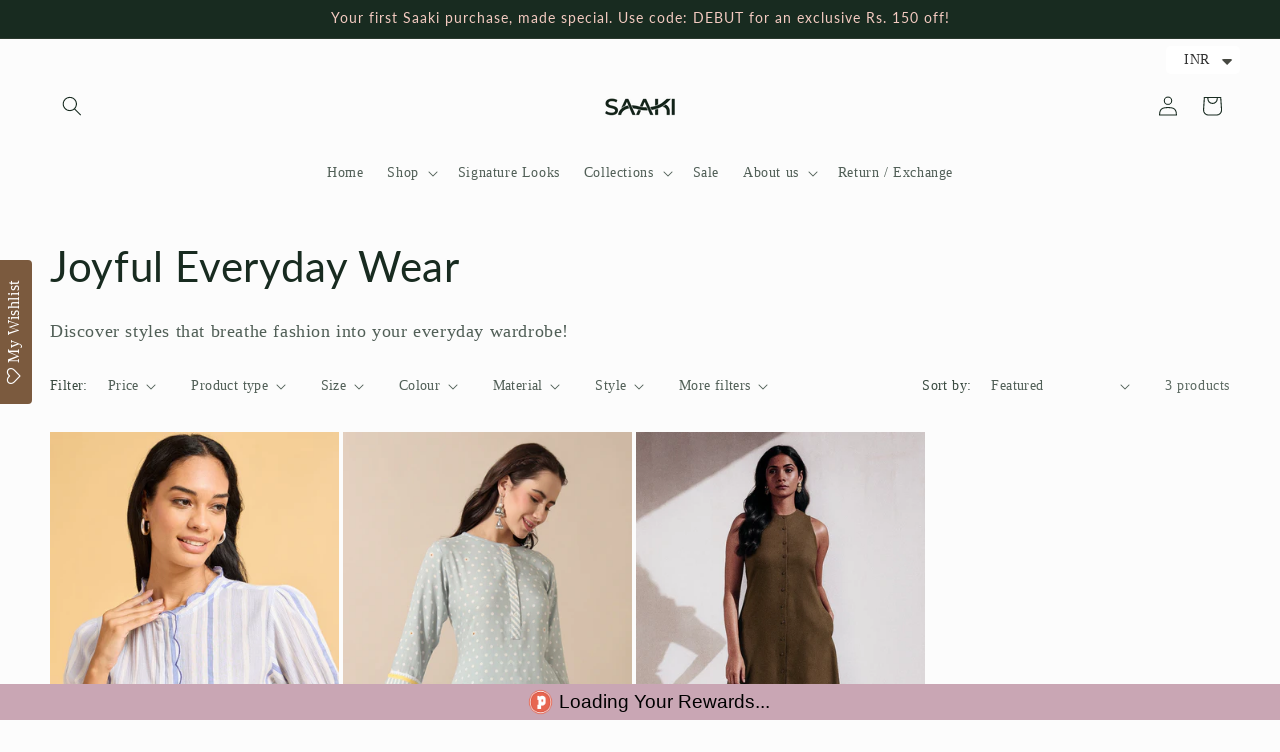

--- FILE ---
content_type: text/css
request_url: https://cdn.shopify.com/extensions/33002eb2-d296-4c25-a57b-7142c01f31b0/popcoins-loyalty-saaki-83/assets/floating-popcoin.css
body_size: 2733
content:
/******* Applying Your POPcoin Discount Animation Starting  **********/

.pop_club_cart.pop-disc-apply label#buy-with-pop-coins-label,
.cart_page_popcoin.pop-disc-apply label#buy-with-pop-coins-label,
.pop_club_cart.pop-disc-apply input#buy-with-pop-coins,
.cart_page_popcoin.pop-disc-apply input#buy-with-pop-coins,
.pdp_popcoin.pop-disc-apply input#buy-with-pop-coins,
.pdp_popcoin.pop-disc-apply label#buy-with-pop-coins-label {
  display: none !important;
}

.pop_club_cart:not(.pop-disc-apply) .pop-disc,
.cart_page_popcoin:not(.pop-disc-apply) .pop-disc,
.pdp_popcoin:not(.pop-disc-apply) .pop-disc {
  display: none !important;
}

.pop-disc-apply .pop-disc-loader {
  display: flex !important;
}

.pop-disc {
  display: flex !important;
  align-items: center;
  gap: 3px;
}

@keyframes rotate {
  from {
    transform: rotate(0deg)
  }

  to {
    transform: rotate(360deg)
  }
}

@-webkit-keyframes rotate {
  from {
    -webkit-transform: rotate(0deg)
  }

  to {
    -webkit-transform: rotate(360deg)
  }
}

.pop-disc-loader {
  width: 16px;
  height: 16px;
  margin: 2px;
  border: solid 1.5px #000;
  border-radius: 50%;
  border-right-color: transparent;
  border-bottom-color: transparent;
  -webkit-transition: all 0.5s ease-in;
  -webkit-animation-name: rotate;
  -webkit-animation-duration: 1s;
  -webkit-animation-iteration-count: infinite;
  -webkit-animation-timing-function: linear;
  transition: all 0.5s ease-in;
  animation-name: rotate;
  animation-duration: 1s;
  animation-iteration-count: infinite;
  animation-timing-function: linear
}

.pop-disc span {
  font-size: 14px;
  font-weight: bold;
  color: #000;
}

/******* Applying Your POPcoin Discount Animation Ending *********/

html,
body {
  padding-bottom: 0 !important;
}

.price.price--on-sale .price__sale .price-item.price-item--regular+.pop-club-listing {
  display: none !important;
}

/* Cart Drawer Loader */
.pop_club_cart.loader-pop {
  position: relative;
  background-repeat: no-repeat;
  background-size: auto 18px;
  background-position: left;
}

.pdp_popcoin.loader-pop {
  position: relative;
  min-height: 1rem;
}

.pdp_popcoin.loader-pop label#buy-with-pop-coins-label,
.pdp_popcoin.loader-pop input#buy-with-pop-coins {
  display: none !important;
}

.pdp_popcoin.loader-pop::before {
  position: absolute;
  content: "Loading...";
  left: 0;
  top: 50%;
  font-size: 16px;
  line-height: 20px;
  font-weight: 600;
  transform: translateY(-50%);
  text-align: left;
}

.cart_page_popcoin.zero-user label#buy-with-pop-coins-label {
  margin-left: 0;
  font-size: 11px;
}

.pop_club_cart.zero-user label#buy-with-pop-coins-label {
  margin-left: 0;
  font-size: 11px !important;
}

.pop_club_cart.loader-pop input#buy-with-pop-coins {
  display: none !important;
}

.pop_club_cart.loader-pop label#buy-with-pop-coins-label {
  opacity: 0;
}

/* .pop_club_cart.loader-pop::before {
  position: absolute;
  content: "Calculating Your Cart Total";
  left: 25px;
  top: 50%;
  font-size: 13px;
  line-height: 20px;
  font-weight: 600;
  transform: translateY(-50%);
  text-align: left;
} */

/* Cart Page Loader */

.cart_page_popcoin.loader-pop {
  position: relative;
  /* background-image: url(https://cdn.shopify.com/s/files/1/0530/0145/3717/files/23f3.png);
  background-repeat: no-repeat;
  background-size: auto 18px;
  background-position: right; */
}

.cart_page_popcoin.loader-pop input#buy-with-pop-coins {
  display: none !important;
}

.cart_page_popcoin.loader-pop label#buy-with-pop-coins-label {
  opacity: 0;
}

.pop_club_cart.not-logged-in #buy-with-pop-coins-label {
  font-weight: bolder;
  color: #000000;
  font-size: 14px;
  margin-left: 0;
}

.pop_club_cart.not-logged-in #buy-with-pop-coins-label .underline {
  font-weight: bolder;
  color: #000000;
  text-decoration-line: underline !important;
}

.cart_page_popcoin.not-logged-in #buy-with-pop-coins-label {
  font-weight: bolder;
  color: #000000;
  font-size: 16px;
  margin-left: 0;
}

.cart_page_popcoin.not-logged-in #buy-with-pop-coins-label .underline {
  font-weight: bolder;
  text-decoration-line: underline !important;
}

.pdp_popcoin {
  display: flex;
  align-items: center;
  width: 100%;
}

.pdp_popcoin.not-logged-in label#buy-with-pop-coins-label {
  margin-left: 0;
}

.hidden-pop {
  display: none !important;
}

body.popcoinShow .pop-star {
  z-index: 9000000000;
}

body.popcoinShow #slidecarthq .slidecarthq.open,
body.popcoinShow .slidecarthq-overlay.open {
  z-index: 99 !important;
}

body.popcoinShow #POPStar .popclub-modal {
  z-index: 9000000000 !important;
  overflow: hidden !important;
}

.pop-star {
  position: fixed;
  bottom: 6em;
  right: 0px;
  text-decoration: none;
  color: #999;
  background-color: #eee;
  font-size: 16px;
  padding: 0.3em;
  -webkit-border-top-left-radius: 3px;
  -webkit-border-bottom-left-radius: 3px;
  -moz-border-radius-topleft: 3px;
  -moz-border-radius-bottomleft: 3px;
  border-top-left-radius: 3px;
  border-bottom-left-radius: 3px;
  /* z-index: 9000000000; */
  z-index: 99;
}

.pop-star i {
  vertical-align: middle;
}

.pop-star span {
  padding-left: 0.5em;
}

.pop-star i+span {
  padding-left: 0;
}

.pop-star:hover {
  text-decoration: none;
  color: #555;
}

.pop-star1 {
  position: fixed;
  bottom: 0;
  width: 100%;
  left: 0;
  background-color: #b5b2b2;
  padding: 0px;
}

button#pop-club-quick-buy3 {
  background: var(--btmClr);
  padding: 9px 10px;
  margin: 0;
  width: 100%;
  display: flex;
  justify-content: center;
  align-items: center;
  border: 0;
  border-radius: 0 !important;
  border: none !important;
  height: 36px;
  min-height: unset;
}

.pop-star #pop-club-quick-buy3 span {
  padding-left: 0;
  font-weight: 400;
  font-size: 19px;
  line-height: 20px;
  color: var(--fontClr);
  display: flex;
  align-items: center;
  justify-content: center;
  letter-spacing: 0;
  text-transform: initial;
  font-family: "Anton", sans-serif;
}

.pop-star #pop-club-quick-buy3 span img {
  margin-right: 4px;
  max-width: 29px;
}

.pop-star #pop-club-quick-buy3 span img.arrow {
  margin-right: 0;
  margin-left: 5px;
  margin-top: 0px;
}

#POPStar {
  padding: 0;
  background-color: transparent;
}

.pop_modal_close {
  color: #fff;
  float: right;
  font-size: 28px;
  font-weight: bold;
  cursor: pointer;
  border: 1px solid #fff;
  height: 35px;
  width: 35px;
  display: flex;
  align-items: center;
  justify-content: center;
  background: #000;
  margin: 0px -2px 0px 4px;
  border-radius: 50px;
}

.popclub-modal {
  z-index: 999 !important;
}

.popclub-modal-content {
  width: 80% !important;
  max-width: 400px;
  border: none !important;
  padding: 0 !important;
}

.pop-club-listing p .pop-img img {
  max-width: 18px;
  max-height: 18px;
}

span#pop-club-quick-buy-span {
  display: flex;
  align-items: center;
}

.pop-star .popclub-modal {
  height: 100vh;
  padding: 30px 15px;
  overflow: hidden;
  visibility: visible;
}

.pop-star .popclub-modal .popclub-modal-content {
  height: 100%;
  padding: 0 !important;
  border-radius: 20px;
  position: relative;
}

.pop-star .popclub-modal .popclub-modal-content iframe {
  height: 100%;
  border-radius: 20px;
  border: none;
  background-clip: border-box;
}

.pop-club-listing {
  margin: 5px 0;
  width: 100%;
}

[data-view="list"] .pop-club-listing p {
  justify-content: end;
}

.pop-club-listing p {
  font-style: normal;
  font-weight: 400;
  font-size: 11px;
  line-height: 14px;
  text-align: center;
  /* color: #fff; */
  margin: 0;
  display: flex;
  justify-content: center;
  align-items: center;
}

.productList:not(.column-1, .column-2, .column-3, .column-4) .pop-club-listing p {
  justify-content: start;
}

.pop-club-listing p span.pop-img {
  display: flex;
  margin: 0 4px;
  margin-right: 0;
}

.pop-club-listing p .info-popup-coin {
  width: 14px;
}

.pop-club-product p {
  font-style: normal;
  display: flex;
  align-items: center !important;
  font-weight: 600;
  font-size: 14px;
  line-height: 20px;
  text-align: center;
  color: #636363;
  margin: 0;
  /* margin: 0 0 15px 0; */
}

.pop-club-product p span.pop-img {
  display: flex;
  align-items: center;
  margin: 0 4px;
}

.pop-club-product p img.info-popup-coin {
  margin-left: 8px;
  height: 15px !important;
  line-height: inherit;
  width: 15px !important;
  cursor: pointer !important;
}

.pop-star1 .popclub-modal {
  display: none;
  height: 100vh;
  padding: 30px 15px;
  overflow: hidden;
  visibility: visible;
  background-color: #000000;
}

.pop-star1 .popclub-modal .popclub-modal-content {
  height: 100%;
  padding: 0 !important;
  border-radius: 20px;
  position: relative;
}

.pop-star1 .popclub-modal .pop_modal_close {
  border: none;
  position: absolute;
  right: 15px;
  font-size: 2rem;
  font-weight: 400;
  border: 1px solid #7c7878;
  align-items: center;
  justify-content: center;
  line-height: 0px;
  margin: 0;
  top: 10px;
  padding: 0 0 4px 0;
  z-index: 99;
}

.pop-star1 .popclub-modal .popclub-modal-content iframe {
  height: 100%;
  border-radius: 20px;
  border: none;
}

.pdp_popcoin label#buy-with-pop-coins-label {
  font-size: 14px;
  line-height: 20px;
}

.cart_page_popcoin label#buy-with-pop-coins-label {
  font-size: 16px;
  line-height: 20px;
}

.pop-star1 .pop-arrow {
  height: 20px;
  width: 20px;
  margin-left: 8px;
}

/* new css start */
.pop-star #pop-club-quick-buy3 span span.reward_name {
  border-right: 2px solid var(--fontClr);
  padding-right: 6px;
  margin-right: 7px;
  font-weight: 500;
}

.popcoin_sec {
  display: flex;
  align-items: center;
  border: 2px solid var(--fontClr);
  padding: 0px 10px;
  border-radius: 20px;
  margin: 0px 10px;
  font-size: 19px;
  line-height: 24px;
  font-weight: 500;
  margin-right: 0;
}

.popcoin_sec img {
  width: 21px;
  height: 21px;
  margin-right: 3px !important;
}

.pop-club-listing p span.pop-img {
  position: relative;
}

/* new css end */
p#product-issuance-msg .pop-img {
  display: flex;
  align-items: center;
  margin: 0 3px !important;
  /* margin-right: 0; */
}

p#product-issuance-msg .pop-img img {
  width: 22px;
  /* margin: 0 4px; */
  height: auto;
}

label#buy-with-pop-coins-label {
  display: flex;
  align-items: center;
  gap: 3px;
  font-weight: bolder;
  font-size: 19px;
  line-height: 24px;
  text-align: left;
  text-decoration-line: none;
  color: #000000;
  text-transform: initial;
  margin-bottom: 0 !important;
  padding-bottom: 0;
  letter-spacing: 0;
  margin-top: 0;
  z-index: 2;
}

label#buy-with-pop-coins-label span {
  display: flex;
  align-items: center;
  gap: 3px;
  font-size: 14px;
}

.pop_cart_msg {
  margin-bottom: 5px;
  font-size: 11px;
}

.pop_cart_page_msg {
  margin-bottom: 5px;
  font-size: 13px;
  text-align: right;
}

.pdp_popcoin #buy-with-pop-coins-label span {
  font-size: 14px;
}

.pop-star1 .pop-arrow path {
  fill: var(--fontClr);
}

.popcoin_sec1 {
  display: flex;
  align-items: center;
  border: 2px solid var(--fontClr);
  padding: 0px 10px;
  border-radius: 20px;
  margin: 0px 10px;
  font-size: 20px;
  line-height: 27px;
  font-weight: 700;
}

#pop-club-quick-buy3 .popcoin_sec1 {
  position: relative;
  margin-right: 24px;
}

#pop-club-quick-buy3 .popcoin_sec1::after {
  position: absolute;
  content: "";
  right: -15px;
  height: 100%;
  width: 2px;
  background-color: var(--fontClr);
}

#POPStar .product-form__submit::after {
  display: none;
}

#cart .manual_class_cart__price_down,
#cart .manual_class_cart__price_down #product-issuance-msg {
  width: 100%;
}

.boost-sd__modal .manual_class_cart__price_down #product-issuance-msg {
  color: #000000;
}

.manual_class_cart__price_down #product-issuance-msg {
  display: flex;
  align-items: center;
  justify-content: start;
  font-size: 14px;
  margin: 0;
}

body.popcoinShow {
  overflow: hidden !important;
}

body.popcoinShow .bik-widget__outer-wrapper {
  display: none !important;
}

.popcoin_msg {
  display: flex;
  align-items: center;
  gap: 5px;
}

.pop_club_cart {
  display: flex;
  align-items: center;
  margin-top: 10px;
  margin-bottom: 10px;
}

.pop_club_cart #buy-with-pop-coins-label {
  padding-left: 0;
}

.pop_club_cart #buy-with-pop-coins-label::before {
  display: none;
}

.pop_club_cart #buy-with-pop-coins-label::after {
  display: none;
}

.pdp_popcoin #buy-with-pop-coins-label:before {
  display: none;
}

.pdp_popcoin #buy-with-pop-coins-label:after {
  display: none;
}

.cart_page_popcoin #buy-with-pop-coins-label::before {
  display: none;
}

.cart_page_popcoin #buy-with-pop-coins-label::after {
  display: none;
}

.pdp_popcoin #buy-with-pop-coins-label {
  padding: 0;
}

.pop_pdp_container {
  margin-top: 10px;
  margin-bottom: 10px;
}

.pop_club_cart #buy-with-pop-coins-label {
  font-style: normal;
  /* font-weight: 400; */
  font-size: 14px;
  line-height: 20px;
  text-align: center;
  /* text-decoration-line: underline; */
  color: #000000;
}

.cart_page_popcoin {
  display: flex;
  align-items: center;
  justify-content: end;
  width: fit-content;
}

.cart_page_popcoin #buy-with-pop-coins-label {
  padding: 0;
}

.atc_popclub {
  display: flex;
  align-items: center;
  margin-bottom: 1rem;
}

.pop-club-hide {
  display: none !important;
}

.pop_club_cart.not-logged-in.popclub-hide {
  display: none !important;
}

.pop_cart_page_container {
  display: flex;
  align-items: center;
  justify-content: end;
}


/* Floater CSS Starting */
button#pop-club-quick-buy3:disabled {
  opacity: 1;
}

quick-add-modal .discount-show_container {
  display: none !important;
}

body.popIsLoading .pop_club_cart,
body.popIsLoading .cart_page_popcoin {
  display: none !important;
}

#POPStar .popclub-modal {
  display: none;
  /* Hidden by default */
  position: fixed;
  /* Stay in place */
  z-index: 1;
  /* Sit on top */
  left: 0;
  top: 0;
  width: 100%;
  /* Full width */
  height: 100%;
  /* Full height */
  overflow: auto;
  /* Enable scroll if needed */
  background-color: rgb(0, 0, 0);
  /* Fallback color */
  background-color: rgba(0, 0, 0, 0.4);
  /* Black w/ opacity */
}

/* Modal Content */
#POPStar .popclub-modal-content {
  margin: auto;
  padding: 20px;
  border: 1px solid #888;
  width: 25%;
}

/* The Close Button */
#POPStar .close {
  color: #aaaaaa;
  float: right;
  font-size: 28px;
  font-weight: bold;
}

#POPStar .close:hover,
#POPStar .close:focus {
  color: #000;
  text-decoration: none;
  cursor: pointer;
}

.underline {
  text-decoration: underline;
}

input#buy-with-pop-coins {
  min-width: 17px !important;
  min-height: 17px !important;
  /* top: 3px; */
  margin-right: 3px;
  appearance: checkbox !important;
  position: relative !important;
  padding-right: 0 !important;
  margin-left: 0;
  margin-top: 0;
  margin-bottom: 0;
  z-index: 2;
}

body.overflow-hidden button#pop-club-quick-buy3,
body.mini-cart--open button#pop-club-quick-buy3,
body.mobile-menu-open button#pop-club-quick-buy3,
html.nav-open button#pop-club-quick-buy3,
html.lock button#pop-club-quick-buy3,
html.lock-scroll button#pop-club-quick-buy3,
html.modal-open button#pop-club-quick-buy3,
html.hside_opened button#pop-club-quick-buy3,
html.js-drawer-open button#pop-club-quick-buy3,
html.prevent-scroll button#pop-club-quick-buy3,
body.is--opend-drawer button#pop-club-quick-buy3,
body.quick-view-opened button#pop-club-quick-buy3,
body.overflow--hidden button#pop-club-quick-buy3,
body.body--hidden button#pop-club-quick-buy3,
body.predictive-overflow-hidden button#pop-club-quick-buy3,
body.cart-sidebar-show button#pop-club-quick-buy3,
body.slideout-right--open button#pop-club-quick-buy3,
body.slideout-left--open button#pop-club-quick-buy3,
body.nav-open button#pop-club-quick-buy3,
body.addsearch button#pop-club-quick-buy3,
body.yv_side_Drawer_open button#pop-club-quick-buy3,
body.open-filter-sort button#pop-club-quick-buy3,
body.sidebar-opened button#pop-club-quick-buy3,
html.lock-all button#pop-club-quick-buy3,
html.cart-open button#pop-club-quick-buy3,
html.mobile-nav-open button#pop-club-quick-buy3,
.pop-star1.BYOB button#pop-club-quick-buy3 {
  display: none !important;
}

body.overflow-hidden-tablet button#pop-club-quick-buy3 {
  display: none !important;
}

body.popcoinShow header-wrapper {
  z-index: 999 !important;
}

.pop__coin-rewards:not([href]) {
  cursor: pointer;
}

@media (max-width: 360px) {
  .pop_club_cart.not-logged-in #buy-with-pop-coins-label {
    font-size: 11px !important;
  }
}

@media (min-width: 768px) {
  .pop-desktop-hide {
    display: none !important;
  }

  #popAtcWrapper {
    display: none !important;
  }

  .card-bottom .pop-club-listing {
    order: 3;
  }
}

/* media css start */
@media (max-width: 767px) {

  .pdp_popcoin.not-logged-in label#buy-with-pop-coins-label {
    font-size: 12px;
  }

  .pop_cart_page_container {
    justify-content: center;
  }

  body footer .footer__content-bottom {
    padding-bottom: 4rem !important;
  }

  /* .pop-star .pop-star1 {
    bottom: 6rem;
  } */

  /* .cart_page_popcoin label#buy-with-pop-coins-label {
    font-size: 13px;
  } */

  button#pop-club-quick-buy3 {
    padding: 7.5px 5px;
    min-height: auto;
  }

  .pop-star #pop-club-quick-buy3 span {
    font-size: 14px;
    line-height: 22px;
  }

  .pop-star #pop-club-quick-buy3 span img {
    height: 24px;
    width: auto;
    margin-right: 4px;
  }

  .pop-star #pop-club-quick-buy3 span img.arrow {
    margin-left: 4px;
    width: 10px;
    height: auto;
    margin-top: 0;
  }

  .pop-star {
    bottom: 40px;
  }

  #pop-club-quick-buy2 #pop-club-quick-buy-span img {
    max-width: 154px;
    height: auto;
  }

  .pop-star .popclub-modal {
    transform: none;
  }

  .pop-star #pop-club-quick-buy3 span span.reward_name {
    display: none;
  }

  .pop-star .popclub-modal .popclub-modal-content,
  .pop-star1 .popclub-modal .popclub-modal-content {
    width: 100% !important;
  }

  .pop-club-listing p {
    font-size: 9px;
    /* justify-content: center; */
  }

  .WhatsAppButton__root {
    bottom: 8rem !important;
  }

  .popcoin_sec {
    border: 1px solid var(--fontClr);
    font-size: 14px;
    line-height: 19px;
    font-weight: 600;
    padding: 2px 5px;
    margin: 0px 5px;
  }

  .popcoin_sec img {
    width: 17px !important;
    height: 17px !important;
  }

  .pop-star1 .pop-arrow {
    height: 15px;
    width: 15px;
    margin-left: 5px;
  }

  .pop-mobile-hide {
    display: none !important;
  }

  .cart_page_popcoin {
    justify-content: center;
  }

  .pop-star1 .popclub-modal .popclub-modal-content iframe {
    height: 90%;
  }

  #POPStar .popclub-modal-content {
    top: 10%;
  }

  /* .cart_page_popcoin.loader-pop:before {
    left: 15%;
  } */

  /* .cart_page_popcoin.loader-pop {
    background-position: 77%;
  } */

  .pdp_popcoin label#buy-with-pop-coins-label {
    font-size: 13px;
  }

  .pdp_popcoin.not-logged-in #buy-with-pop-coins-label span {
    display: initial;
    font-size: 13px;
  }

  .pop-club-product p {
    font-size: 13px;
  }

  .cart_page_popcoin.loader-pop::before {
    font-size: 12px;
  }

  .pop_club_cart:not(.not-logged-in) label#buy-with-pop-coins-label {
    font-size: 12px !important;
  }

  /* .pop-club-product p {
    justify-content: center;
  } */

  /* .cart_page_popcoin {
    justify-content: center !important;
  } */

  .pop_cart_page_msg {
    text-align: center;
  }

  .pdp_popcoin.loader-pop::before {
    font-size: 11px;
  }

  /* 
  body.sticky-menu .pop-star .pop-star1 {
    bottom: 7.5rem;
  } */


  .pop_pdp_container {
    max-width: 100% !important;
  }

  /* label#buy-with-pop-coins-label span {
    font-size: 11px;
  } */


}

/* Floater CSS Ending */

--- FILE ---
content_type: text/javascript
request_url: https://cdn.shopify.com/extensions/33002eb2-d296-4c25-a57b-7142c01f31b0/popcoins-loyalty-saaki-83/assets/pop-club-embed.js
body_size: 11006
content:
const popArrowSvg = '<svg class="pop-arrow" width="18" height="15" viewBox="0 0 18 15" fill="none" xmlns="http://www.w3.org/2000/svg"> <path d="M9.88326 12.9173L9.88327 12.9177C9.89143 13.1844 9.98336 13.4133 10.1634 13.5934C10.3447 13.7746 10.5755 13.8629 10.8437 13.8629C11.1118 13.8629 11.3427 13.7746 11.524 13.5934L16.938 8.17931C17.0335 8.08386 17.1049 7.97666 17.1478 7.85745L17.1481 7.85673C17.1881 7.74374 17.2075 7.62414 17.2075 7.49902C17.2075 7.37385 17.1881 7.25189 17.1491 7.13376L17.1488 7.13285C17.1064 7.00688 17.0342 6.89975 16.9335 6.81419L11.524 1.40468C11.3427 1.22341 11.1118 1.13516 10.8437 1.13516C10.5755 1.13516 10.3447 1.22341 10.1634 1.40468C9.98336 1.5847 9.89143 1.81366 9.88327 2.08037L9.88326 2.08073C9.87566 2.35011 9.96043 2.5828 10.1429 2.76525L13.9131 6.53542L2.0044 6.76113C1.73491 6.76147 1.50176 6.85429 1.31509 7.04031L1.31473 7.04068C1.12837 7.22768 1.03555 7.46133 1.03555 7.73144C1.03555 8.00156 1.12838 8.23505 1.31491 8.42157C1.50188 8.60854 1.73558 8.70176 2.00586 8.70178L2.0087 8.70173L13.8993 8.47636L10.1429 12.2328C9.96043 12.4152 9.87566 12.6479 9.88326 12.9173Z" fill="#fff" stroke="#5E3654" stroke-width="0.3"/> </svg>';

function popDebounce(func, timeout = 300) {
  let timer;
  return (...args) => {
    if (!timer) {
      func.apply(this, args);
    }
    clearTimeout(timer);
    timer = setTimeout(() => {
      timer = undefined;
    }, timeout);
  };
}

// Selectors Array Starting
const popCartDrawerDiv = `cart-drawer .drawer__footer-bottom .grid.grid-cols-2.gap-4,cart-notification #cart-notification-button,cart-drawer div.totals:first`;
const popCartDrawerSubtotal = `cart-drawer .drawer__footer-bottom .grid.grid-cols-2.gap-4 .totals__subtotal-value,cart-drawer div.totals .totals__total-value:first`;

const popCartPageDiv = `.cart.section div.totals,#main-cart-footer div.totals:first`;
const popCartPageSubtotal = `.cart.section div.totals p.totals__subtotal-value,#main-cart-footer div.totals p.totals__total-value:first`;

const popCartDrawerItems = `cart-drawer cart-items .horizontal-product,cart-drawer .drawer__cart-items-wrapper .cart-item`;
const popCartDrawerEarnPrice = `.product-option:first`;

const popCartPageItems = `.cart.section .cart__items  tr.cart-item,#main-cart-items tr.cart-item`;
const popCartPageEarnPrice = `.product-option:first`;

const popPdpVariantDivBtn = `.product-info .quantity-selector__button,.product-form .product-form__quantity .quantity-selector__button, variant-selects label,.variant-wrapper .variant-input,.product__info-wrapper .product-form__quantity,.product__section-details .product__section--qty,.product-button-variant fieldset label,variant-radios label,.t4s-product-form__variants .t4s-swatch__item,.sf-prod__info-wrapper .form__input-wrapper button,variant-picker .variant-picker__option,.product__variant-picker .product-option-item`;
const popPdpQtyDivBtn = `product-info [name="quantity"]:first`;

const isPopCartActive = `cart-drawer.active,#cart-notification.active`;
const popDivAdded = '.product__info-wrapper product-form:first,.product-form-wrapper .product-form__buttons:first';

window.addEventListener('load', function () {
  if (typeof popPdpVariantDivBtn && popPdpVariantDivBtn) {
    $(document).on('click', popPdpVariantDivBtn, function () {
      $('.pdp_popcoin').addClass('loader-pop');
      setTimeout(() => {
        console.log('Variant Changed');
        const popPdpVariantParams = new URLSearchParams(window.location.search);
        const variantId = popPdpVariantParams.get('variant');
        if (!variantId) {
          renderPopPrices(true);
        } else {
          const variantObject = popProductJSON.variants.find((variant) => variant.id.toString() === variantId);
          updatePdpPrice(variantObject);
        }
      }, 500);
    });
  }
});
// Selectors Array Ending

// Event Delegation
document.addEventListener('click', popDebounce(function (event) {
  const target = event.target;

  if (target === document.querySelector('#popModal')) {
    document.querySelector('#popModal').style.display = "none";
    document.querySelector("#pop-club-quick-buy3")?.removeAttribute('disabled');
    setTimeout(() => {
      document.body.classList.remove('popcoinShow');
    }, 200);
    removePopHash();
    renderPopPrices();
  } else if (target === document.querySelector('.pop_club_cart input#buy-with-pop-coins')) {
    // Handle .pop_club_cart click
    popCartDrawerDisc();
  } else if (target === document.querySelector('.pop_pdp_container .pdp_popcoin input#buy-with-pop-coins')) {
    // Handle .pdp_popcoin click
    popPdpDisc();
  }
  else if (target === document.querySelector('.cart_page_popcoin input#buy-with-pop-coins')) {
    popCartPageDisc();
  }
  else if (target === document.querySelector('.atc_popclub input#buy-with-pop-coins')) {
    popAtcDisc();
  }
  else if (target.closest('.js-mini-cart-trigger') || target.closest('#HeaderCartTrigger') || target.closest('.qty-wrapper')) {
    document.querySelector('.pop_club_cart')?.classList.add('hidden-pop');
    document.querySelector('.pdp_popcoin')?.classList.add('hidden-pop');
    setTimeout(() => {
      renderPopPrices(true);
    }, 100);
  }
  else if (popTemplateName === 'cart' && target.closest('.js-qty__wrapper')) {
    sessionStorage.removeItem('popCartData');
    setTimeout(() => {
      renderPopPrices(true);
    }, 300);
  }
  // else if (target.closest('.site-header__cart') || target.closest('#cart-icon-bubble') || target.closest('[title="Open cart"]')) {
  //   document.querySelector('.pop_club_cart')?.classList.add('hidden-pop');
  //   setTimeout(() => {
  //     renderPopPrices(true);
  //   }, 100);
  // }
  else if (target.closest('#CollectionSidebarFilterWrap') || target.closest('.tag--remove')) {
    setTimeout(() => {
      updateProductCards();
    }, 1000);
  }

  // Quick View Handle For Home Page
  if (popTemplateName === 'index') {
    setTimeout(() => {
      if (document.getElementById('qvdialog_0')) {
        document.body.classList.add('quick-view-opened');
      }
      else {
        document.body.classList.remove('quick-view-opened');
      }
    }, 500);
  }


}, 500));


function popModalClose(event) {

  event.preventDefault();
  event.stopPropagation();
  event.stopImmediatePropagation();
  if (!event.target.closest('#popclub_iframe')) {
    // console.log('POP Function Called');
    document.querySelector('#popModal').style.display = "none";
    document.querySelector("#pop-club-quick-buy3")?.removeAttribute('disabled');
    setTimeout(() => {
      document.body.classList.remove('popcoinShow');
    }, 200);
    removePopHash();
    renderPopPrices();
  }
}

function updatePdpPrice(currVariantObj) {

  popCurrVariant.price = (currVariantObj.price);
  popCurrVariant.available = currVariantObj.available;
  renderPopPrices(true);

}

// Cart Drawer Discount Coupon Create
async function popCartDrawerDisc() {
  const popDiv = $('.pop_club_cart');

  if (popDiv.find('input#buy-with-pop-coins').prop('checked')) {
    popDiv.addClass('pop-disc-apply')
  }
  else {
    removeDiscount();
  }

  // Function to add a loading indicator
  function addLoader() {
    popDiv.addClass('pop-disc-apply');
  }

  // Function to remove the loading indicator
  function removeLoader() {
    popDiv.removeClass('pop-disc-apply');
  }

  try {
    // Fetch cart data
    const cartData = await $.getJSON('/cart.js');
    // Apply the discount code with loading indicators
    createPopDiscountCart(cartData, addLoader, removeLoader, popDiv);
  } catch (error) {
    console.error('Error in popCartPageDisc:', error);
    // Handle any errors that occur during cart data fetching or discount creation
  }
}


function popClubCartTotal(cartObj) {
  let cartTotal = 0;

  $.each(cartObj.items, function (index, line_item) {
    if (!excludedProduct_mp.has(line_item.product_id.toString())) {
      cartTotal += (line_item.final_price / 100) * line_item.quantity;
    }
  });

  return cartTotal;
}

const excludedProduct_mp = new Map();
// Store Excluded Products
function storeExcludedProducts(dataExcluded) {
  if (dataExcluded.indexOf(',') >= 0) {
    $.each(dataExcluded.split(','), function (index, el) {
      let currProdId = el.slice(el.lastIndexOf('/') + 1);
      excludedProduct_mp.set(currProdId, true);
    });
  } else {
    let currProdId = dataExcluded.slice(dataExcluded.lastIndexOf('/') + 1);
    excludedProduct_mp.set(currProdId, true);
  }
}


// Cart Analytics
async function cartSession() {
  try {
    const cookies = document.cookie.split('; ').reduce((cookieObj, cookie) => {
      const [name, value] = cookie.split('=');
      cookieObj[name] = value;
      return cookieObj;
    }, {});

    const sessionKey = cookies['_popcoin_session'];

    if (sessionKey) {
      console.log('Cookies available');
      return;
    }

    console.log('Cookies not available');

    const keySession = sessionStorage.getItem('popClubSession');

    if (!keySession) {
      console.log('Cookies null or undefined');
      return;
    }

    console.log('Cookies not available & generated');
    const now = new Date();
    const expirationTime = 1 * 60 * 60 * 1000; // 1 hour in milliseconds
    now.setTime(now.getTime() + expirationTime);

    const session_value = "first";
    document.cookie = `_popcoin_session=${session_value}; expires=${now.toUTCString()}; path=/`;
    console.log(Shopify.shop);

    const response = await $.ajax({
      url: `https://brand-loyalty.popclub.co.in/api/get/active/sessions`,
      data: {
        session_id: keySession,
        shop: Shopify.shop
      }
    });

    if (response) {
      console.log(response);
    } else {
      throw new Error('Failed to fetch session data');
    }
  } catch (error) {
    console.error('Error in cartSession:', error);
  }
}

// Cart Drawer Discount Coupon Create
async function createPopDiscountCart(cartData, addLoader, removeLoader, el) {
  try {

    const popFormatINR = inr => new Intl.NumberFormat('en-IN', { style: 'currency', currency: 'INR' }).format(inr).replace('₹', '');
    // Removing the Coupon Code
    removeDiscount();

    let ch = el.find('input#buy-with-pop-coins').prop('checked');

    // Enable Loader
    el.find('input#buy-with-pop-coins').attr('disabled', '');
    if (ch === true) {
      addLoader();
    }
    else {
      removeDiscount();
      // await fetch('/discount/CLEAR_DISCOUNT');
    }

    const brandData = JSON.parse(sessionStorage.getItem('popBrandData'));
    const popUserData = JSON.parse(sessionStorage.getItem('popUserData'));

    const percRedeem = brandData.redeem;
    const coinBal = popUserData.coins;
    const popMaxRedeem = parseInt(brandData.max_discount_per_order);

    const currPopPrice = popClubCartTotal(cartData);
    console.log(currPopPrice);

    const currPopDisc = Math.min(Math.round((percRedeem / 100) * (currPopPrice)), coinBal, popMaxRedeem);

    // const key = document.cookie.split('; ').find((row) => row.startsWith('_shopify_s='))?.split('=')[1];
    const key = sessionStorage.getItem('popClubSession');

    const price = cartData.items_subtotal_price / 100;
    let variants = '';

    $.each(cartData.items, function (index, dataVar) {
      variants += dataVar.variant_id + '-' + dataVar.quantity + ',';
    });

    const parameters = `?cart=${currPopPrice}&shop=${Shopify.shop}&key=${key}&variants=${variants}`;

    if (ch && currPopPrice > 0) {

      //el.find('label#buy-with-pop-coins-label').html(`<img src="${brandData.popcoins_icon}" style="height: 25px; width: 25px;" />  Eligible Discount will be applied at checkout`);
      el.find('label#buy-with-pop-coins-label').html(`Rs. ${currPopDisc} | Saved Using <img src="${brandData.popcoins_icon}" style="height: 25px; width: 25px;" />coins`);
      if (el.hasClass('cart_page_popcoin')) {
        $(popCartPageSubtotal).html(`Rs. ${popFormatINR(price - currPopDisc)}`);
      } else if (el.hasClass('pop_club_cart')) {
        $(popCartDrawerSubtotal).html(`Rs. ${popFormatINR(price - currPopDisc)}`);
      }

      const response = await $.getJSON('https://brand-loyalty.popclub.co.in/api/get-coins-cart-discount' + parameters);

      if (response.success) {
        let date = new Date();
        date.setTime(date.getTime() + (60 * 60 * 1000));
        const expires = '; expires=' + date.toUTCString();
        document.cookie = "discount_code=" + response.code + expires + '; path=/';
        // await fetch(`/discount/${response.code}`);
      } else {
        // Handle API response indicating failure
        console.error('Failed to get discount data:', response.error_message);
      }
      el.addClass('pop-disc-applied');
    } else {
      el.find('label#buy-with-pop-coins-label').html(`Save Rs. ${currPopDisc} Using <img src="${brandData.popcoins_icon}" style="height: 25px; width: 25px;" />coins`);
      // el.find('label#buy-with-pop-coins-label').html(`<img src="${brandData.popcoins_icon}" style="height: 25px; width: 25px;" />  Eligible Discount will be applied at checkout`);
      if (el.hasClass('cart_page_popcoin')) {
        $(popCartPageSubtotal).html(`Rs. ${popFormatINR(price)}`);
      } else if (el.hasClass('pop_club_cart')) {
        $(popCartDrawerSubtotal).html(`Rs. ${popFormatINR(price)}`);
      }
      removeDiscount();
      el.removeClass('pop-disc-applied');
    }

    setTimeout(() => {
      removeLoader();
    }, 200);
    el.find('input#buy-with-pop-coins').removeAttr('disabled', '');
  } catch (error) {
    console.error('Error in createPopDiscountCart:', error);
    // Handle any other unexpected errors
  }
}


// Cart Page Discount Coupon Create
async function popCartPageDisc() {
  // Check if the user is on the cart page
  if (popTemplateName === 'cart') {

    const popDiv = $('.cart_page_popcoin');

    if (popDiv.find('input#buy-with-pop-coins').prop('checked')) {
      popDiv.addClass('pop-disc-apply');
    }
    else {
      removeDiscount();
    }

    // Function to add a loading indicator
    function addLoader() {
      popDiv.addClass('pop-disc-apply');
    }

    // Function to remove the loading indicator
    function removeLoader() {
      popDiv.removeClass('pop-disc-apply');
    }

    try {
      // Fetch cart data
      const cartData = await $.getJSON('/cart.js');

      // Apply the discount code with loading indicators
      createPopDiscountCart(cartData, addLoader, removeLoader, popDiv, popDiv.find('input#buy-with-pop-coins').prop('checked'));
    } catch (error) {
      console.error('Error in popCartPageDisc:', error);
      // Handle any errors that occur during cart data fetching or discount creation
    }
  }
}


// Cart Page Discount Coupon Create
async function popAtcDisc() {
  // Check if the user is on the cart page

  const popDiv = $('.atc_popclub');
  // Function to add a loading indicator
  function addLoader() {
    $('#cart-notification-form [name="checkout"]').attr('disabled', '');
    //popDiv.addClass('loader-pop');
  }

  // Function to remove the loading indicator
  function removeLoader() {
    $('#cart-notification-form [name="checkout"]').removeAttr('disabled', '');
    // popDiv.removeClass('loader-pop');
  }

  try {
    // Fetch cart data
    const cartData = await $.getJSON('/cart.js');

    // Apply the discount code with loading indicators
    createPopDiscountCart(cartData, addLoader, removeLoader, popDiv);
  } catch (error) {
    console.error('Error in popCartPageDisc:', error);
    // Handle any errors that occur during cart data fetching or discount creation
  }

}

let popPriceTimeout;
function renderPopPrices(useLocal = false) {
  clearTimeout(popPriceTimeout);
  popPriceTimeout = setTimeout(() => {
    load_renderPopPrices(useLocal)
  }, 1500);
}

// Refresh, Onload Function 
async function load_renderPopPrices(useLocal = false) {
  try {

    $('.cart_page_popcoin_container').remove();

    $('[aria-label="Discount"]').each(function () {
      if ($(this).html().toLowerCase().includes('popshop')) {
        $(this).hide();
      }
    });

    $('.pop-disc-applied').removeClass('pop-disc-applied');
    $('.pdp_popcoin').addClass('loader-pop');
    removeDiscount();
    // await fetch('/discount/CLEAR_DISCOUNT');

    $('body').removeClass('popIsLoading');

    if ($('.pop_club_cart').length === 0) {
      $(`<div class="pop_club_cart hidden-pop" style="margin-bottom: 10px;"> <div class="pop-disc"> <div class="pop-disc-loader"></div> <span>Applying your POPcoins discount</span> </div> <input type="checkbox" id="buy-with-pop-coins" name="popcoins" value="1" style="display: none;"> <label for="popcoins" id="buy-with-pop-coins-label"></label> </div>`).insertBefore(popCartDrawerDiv);
    }

    if (popTemplateName === 'product' && $('.pop_pdp_container').length === 0) {
      $(`<div class="pop_pdp_container"><div class="pdp_popcoin hidden-pop" style="margin-top:0px; margin-bottom: 3px;"> <div class="pop-disc"> <div class="pop-disc-loader"></div> <span>Applying your POPcoins discount</span> </div> <input type="checkbox" id="buy-with-pop-coins" name="popcoins" value="1" style="display: none;" onchange="popPdpDisc(event)"> <label for="popcoins" id="buy-with-pop-coins-label"></label> </div> <div class="pop-club-product" id="pop-club-product-detail" ></div></div>`).insertBefore(`${popDivAdded}`);
    }

    if ($('.pop_cart_page_container').length === 0 && window.location.href.indexOf('/cart') >= 0) {
      $(`<div class="pop_cart_page_container"><div class="cart_page_popcoin hidden-pop"> <div class="pop-disc"> <div class="pop-disc-loader"></div> <span>Applying your POPcoins discount</span> </div> <input type="checkbox" id="buy-with-pop-coins" name="popcoins" value="1" style="display: none;"> <label for="popcoins" id="buy-with-pop-coins-label"></label> </div></div>`).insertBefore(popCartPageDiv);
      // $(`<div class="pop_cart_page_container"><div class="cart_page_popcoin hidden-pop"> <div class="pop-disc"> <div class="pop-disc-loader"></div> <span>Applying your POPcoins discount</span> </div> <input type="checkbox" id="buy-with-pop-coins" name="popcoins" value="1" style="display: none;"> <label for="popcoins" id="buy-with-pop-coins-label"></label> </div></div>`).insertBefore(popCartPageDiv);
    }

    // if ($('.pop_cart_msg').length === 0) {
    //   $(`<div class="pop_cart_msg">POPcoins Loyalty Discount will be applied on checkout</div>`).insertAfter(popCartDrawerDiv);
    // }

    // if ($('.pop_cart_page_msg').length === 0 && popTemplateName === 'cart') {
    //   $(`<div class="pop_cart_page_msg">POPcoins Loyalty Discount will be applied on checkout</div>`).insertAfter(popCartPageDiv);
    // }

    sessionStorage.removeItem('popPdpAtc');

    const key = sessionStorage.getItem('popClubSession');
    const popCartToken = document.cookie.split('; ').find((row) => row.startsWith('cart'))?.split('=')[1];
    const parameters = `?shop=${Shopify.shop}&key=${key}&carttoken=${popCartToken}`;

    let brandData;

    if (!sessionStorage.getItem('popBrandData')) {
      brandData = await $.getJSON(`https://brand-loyalty.popclub.co.in/api/get-brand?shop=${Shopify.shop}`);
      sessionStorage.setItem('popBrandData', JSON.stringify(brandData));
    } else {
      brandData = JSON.parse(sessionStorage.getItem('popBrandData'));
    }

    if (brandData.excluded_products !== null) {
      storeExcludedProducts(brandData.excluded_products);
    }

    if (popTemplateName === 'product') {
      updatePDPEarn(brandData);
    }

    let popUserData;

    if (useLocal === false) {
      popUserData = await $.getJSON(`https://brand-loyalty.popclub.co.in/api/get-available-coins${parameters}`);
      sessionStorage.setItem('popUserData', JSON.stringify(popUserData));
    } else {
      popUserData = JSON.parse(sessionStorage.getItem('popUserData'));

      if (!popUserData) {
        popUserData = await $.getJSON(`https://brand-loyalty.popclub.co.in/api/get-available-coins${parameters}`);
        sessionStorage.setItem('popUserData', JSON.stringify(popUserData));
      }
    }

    let cartData;

    if (!sessionStorage.getItem('popCartData')) {
      cartData = await $.getJSON('/cart.js');
      sessionStorage.setItem('popCartData', JSON.stringify(cartData));
    } else {
      cartData = JSON.parse(sessionStorage.getItem('popCartData'));
    }
    sessionStorage.setItem('popUserData', JSON.stringify(popUserData));

    if (cartData.items.length > 0) {
      popCartDrawerOpen();
    }

    updateEarnCallout(cartData, brandData, popUserData);

    updatePopClub(cartData, brandData, popUserData);
    updateBottomBar(brandData, popUserData);

    if (popUserData.success === true) {
      setTimeout(() => {
        updateProductCards();
      }, 100)
    }
    else {
      $('.pop-club-listing').html(``);
    }

  } catch (error) {
    console.error('Error in load_renderPopPrices:', error);
    $('body').removeClass('popIsLoading');
    // Handle any errors that occur during data fetching or UI updates
  }
}

async function updateEarnCallout(cartData, brandData, popUserData) {
  try {

    const popIconAPI = brandData.popcoins_icon;

    // Function to calculate issue coins
    function calculateIssueCoins(price, quantity, issuance) {
      const priceValue = Math.floor(price);
      let roundedPrice = 0;
      if (priceValue > 19) {
        const modulePrice = priceValue % 20;
        roundedPrice = priceValue - modulePrice;
      }

      return Math.round((issuance / 100) * roundedPrice) * quantity;
    }

    // Function to create HTML for issue coins
    function createIssueCoinsHTML(issueCoins) {
      return `<p id='product-issuance-msg'> Earn <span class='pop-img'> <img src='${popIconAPI}' width='20' height='21'> </span> ${issueCoins} </p>`;
    }

    // Update Cart Drawer
    setTimeout(() => {
      $(popCartDrawerItems).each(function (i) {
        const price_len = (cartData['items'][i].final_price.toString().length) - 2;
        const quantity = cartData['items'][i].quantity;
        let price = parseInt(cartData['items'][i].final_price.toString().slice(0, price_len) + "." + cartData['items'][i].final_price.toString().slice(price_len));

        if ($(this).find('.mr-cd-line-offer-price').html()) {
          const priceHtml = parseInt($(this).find('.mr-cd-line-offer-price').html().replace('₹', '').replace(',', '').replace('rs', '').replace('.', '')) / quantity;
          if (!isNaN(priceHtml)) {
            price = priceHtml;
          }
        }

        if ($(this).find('.cart__price.cart__discount').text().toLowerCase().includes('free')) {
          price = 0;
        }

        const issueCoins = calculateIssueCoins(price, quantity, brandData.issuance);
        const newstring = createIssueCoinsHTML(issueCoins);

        const oldItems = $(this).find(".manual_class_cart__price_down");
        oldItems.remove();

        if (issueCoins > 0) {
          $("<div class='manual_class_cart__price_down'></div>").insertAfter($(this).find(popCartDrawerEarnPrice)).html(newstring);
        }
      });
    }, 500);

    // Update Cart Page
    $(popCartPageItems).each(function (j) {
      const price_len = (cartData['items'][j].final_price.toString().length) - 2;
      const quantity = cartData['items'][j].quantity;
      let price = parseInt(cartData['items'][j].final_price.toString().slice(0, price_len) + "." + cartData['items'][j].final_price.toString().slice(price_len));

      if ($(this).find('.mr-cd-line-offer-price').html()) {
        const priceHtml = parseInt($(this).find('.mr-cd-line-offer-price').html().replace('₹', '').replace(',', '').replace('rs', '').replace('.', '')) / quantity;
        if (!isNaN(priceHtml)) {
          price = priceHtml;
        }
      }

      if ($(this).find('.cart__price.cart__discount').text().toLowerCase().includes('free')) {
        price = 0;
      }

      const issueCoins = calculateIssueCoins(price, quantity, brandData.issuance);
      const newstring = createIssueCoinsHTML(issueCoins);

      const oldItems = $(this).find(".manual_class_cart__price_down");
      oldItems.remove();

      if (issueCoins > 0) {
        $("<div class='manual_class_cart__price_down'></div>").insertAfter($(this).find(popCartPageEarnPrice)).html(newstring);
      }
    });

  } catch (error) {
    console.error('Error in cartDatas:', error);
  }
}

function updateBottomBar(brandData, popUserData) {
  const popIconAPI = brandData.popcoins_icon;
  const bottomBarEl = $('#pop-club-quick-buy-span-stripe');
  let bottomBarStr;

  if (popUserData.success === false) {
    bottomBarStr = `<span class="reward_name">${brandData.loyalty_program_name}</span> <img width="30" height="30" loading="eager" src="${popIconAPI}">Get upto ${brandData.redeem}% Off using POPcoins ${popArrowSvg}`;
  } else {
    if (popUserData.coins === 0) {
      bottomBarStr = `<div class="popcoin_sec1"><img width="30" height="30" src="${popIconAPI}">${popUserData.coins}</div>Shop and Earn POPcoins ${popArrowSvg}`;
    } else {
      bottomBarStr = `<span class="reward_name">${brandData.loyalty_program_name}</span>Get upto ${brandData.redeem}% Off using <div class="popcoin_sec"><img width="30" height="30" src="${popIconAPI}">${popUserData.coins}</div> ${popArrowSvg}`;
    }
  }

  bottomBarEl.html(bottomBarStr);
  $('#pop-club-quick-buy3').removeAttr('disabled');
}


function updatePDPEarn(brandData = null) {

  if (!(typeof popProductJSON) && !(typeof popCurrVariant)) {
    return;
  }

  if (!brandData) {
    brandData = JSON.parse(sessionStorage.getItem('popBrandData'));
  }

  const popIconAPI = brandData.popcoins_icon;
  const popClubProductDiv = $(".pop_pdp_container #pop-club-product-detail");
  const productID = popProductJSON.id.toString();

  if (popTemplateName === 'product') {
    const price = popCurrVariant.price / 100;
    const priceValue = Math.floor(price);
    let roundedPrice = 0;

    if (priceValue > 19) {
      const modulePrice = priceValue % 20;
      roundedPrice = priceValue - modulePrice;
    }

    const issueCoins = Math.round((brandData.issuance / 100) * roundedPrice);

    if (issueCoins <= 0) {
      return;
    }

    let pdpQty = 1;
    const qtyInput = $(popPdpQtyDivBtn);

    if (qtyInput) {
      pdpQty = parseInt(qtyInput.val());
      pdpQty = Math.max(1, pdpQty);
    }

    const popHTML = `<div class="pop-club-product" id="pop-club-product-detail"><p id='product-issuance-msg'> Earn <span class='pop-img'> <img src='${popIconAPI}' width='20' height='21'> </span> ${issueCoins} on this product</p></div>`;

    // Adding the Element 
    const productIssuanceMsg = $("#product-issuance-msg");

    if (productIssuanceMsg.length) {
      popClubProductDiv.html(popHTML);
    } else {
      popClubProductDiv.prepend(popHTML);
      // $(popHTML).insertAfter('.product-single__meta .product__price,.product-meta__price-list-container .price-list');
    }

  }
}

function renderPopCheckbox(popDiv, cartData, brandData, popUserData) {
  let isAutoDisc = false;

  $.each(cartData.items, function (_, line_item) {
    if (line_item.discounts.length > 0) {
      $.each(line_item.discounts, function (_, disc) {
        if (!disc?.title?.toLowerCase()?.includes('popshop')) {
          isAutoDisc = true;
        }
      });
    }
  });

  if (!isAutoDisc) {
    $.each(cartData.items, function (_, line_item) {
      Object.keys(line_item.properties).forEach((el) => {
        if (el?.toString()?.includes('_mr')) {
          isAutoDisc = true;
        }
      })
    });
  }

  if (!isAutoDisc) {
    if ($('.foxkit-cart-discounts').length > 0) {
      isAutoDisc = true;
    }
  }

  const percRedeem = brandData.redeem;
  const popMiniCartValue = parseInt(brandData.minimum_cart_value) || 0;
  const popMaxRedeem = parseInt(brandData.max_discount_per_order);
  let isBtnDisabled = true;

  if (popDiv != null) {
    // if (!isAutoDisc) {
    //popDiv.addClass('loader-pop');

    if (popUserData.success == true) {
      if (!isAutoDisc) {
        if (popUserData.coins == 0) {
          popDiv.find('#buy-with-pop-coins').hide();
          popDiv.find('#buy-with-pop-coins-label').html('You have 0 POPcoins. Shop now & earn coins.');
          popDiv.addClass('zero-user');
        } else {
          let cartTotal = popClubCartTotal(cartData);
          let popCartDisc = Math.min(Math.round((percRedeem / 100) * cartTotal), popUserData.coins, popMaxRedeem);

          if (popCartDisc <= 0 || popMiniCartValue > cartTotal) {
            popDiv.find('#buy-with-pop-coins').hide();
            popDiv.find('#buy-with-pop-coins-label').html('');
            // popDiv.addClass('pop-club-hide');
            isAutoDisc = true;
            popDiv.addClass('hidden-pop');
          } else {
            popDiv.find('#buy-with-pop-coins').show();
            popDiv.find('#buy-with-pop-coins-label').html(`Save Rs. ${popCartDisc} Using <img src="${brandData.popcoins_icon}" style="height: 25px; width: 25px;" />coins`);

            // popDiv.find('#buy-with-pop-coins').hide();
            // popDiv.find('#buy-with-pop-coins-label').html(`<img src="${brandData.popcoins_icon}" style="height: 25px; width: 25px;" />  Eligible Discount will be applied at checkout`);

            popDiv.find('#buy-with-pop-coins').prop('checked', false);
            popDiv.removeClass('pop-club-hide');

            let cartIsOpened = $(isPopCartActive);

            if (cartIsOpened.length && !popDiv.find('#buy-with-pop-coins').prop('checked') && popCartDisc > 0) {
              isBtnDisabled = false;
              popDiv.find('#buy-with-pop-coins').prop('checked', true);

              const popDiv_cart = $('.pop_club_cart');

              popDiv_cart.addClass('pop-disc-apply');
              function addLoader() {
                popDiv_cart.addClass('pop-disc-apply');
              }

              function removeLoader() {
                popDiv_cart.removeClass('pop-disc-apply');
              }

              createPopDiscountCart(cartData, addLoader, removeLoader, popDiv);
            }
          }
          popDiv.removeClass('zero-user');
        }
        popDiv.removeClass('not-logged-in');
        popDiv.removeClass('popclub-hide');
      }
      else {
        popDiv.removeClass('loader-pop');
        popDiv.addClass('hidden-pop');
      }
    } else {
      popDiv.find('#buy-with-pop-coins').hide();
      popDiv.find('#buy-with-pop-coins-label').html(`<span onclick="cartDrawerIframeOpen()"><span class="underline">Click</span> & get upto ${brandData.redeem}% off using <img src="${brandData.popcoins_icon}" style="height: 25px; width: 25px;" />coins</span>`);
      popDiv.addClass('not-logged-in');
      popDiv.removeClass('zero-user');
      popDiv.removeClass('hidden-pop');
    }
    popDiv.removeClass('loader-pop');
    if (!isAutoDisc) {
      popDiv.removeClass('hidden-pop');
    }
    // } 
    // else {
    //   popDiv.removeClass('loader-pop');
    //   popDiv.addClass('hidden-pop');
    // }
  }

}


/**
 * Update Details on the Brand
 * @param cartData - Cart Details
 * @param brandData - Cart Details
 * @param popUserData - POPClub User Info
 * @returns - Void
*/

// To Update POPClub
function updatePopClub(cartData, brandData, popUserData) {
  let isAutoDisc = false;

  $.each(cartData.items, function (_, line_item) {
    if (line_item.discounts.length > 0) {
      $.each(line_item.discounts, function (_, disc) {
        if (!disc.title.toLowerCase().includes('popshop')) {
          isAutoDisc = true;
        }
      });
    }
  });

  if (!isAutoDisc) {
    $.each(cartData.items, function (_, line_item) {
      Object.keys(line_item.properties).forEach((el) => {
        if (el?.toString()?.includes('_mr')) {
          isAutoDisc = true;
        }
      })
    });
  }

  if (!isAutoDisc) {
    if ($('.foxkit-cart-discounts').length > 0) {
      isAutoDisc = true;
    }
  }

  const popCartDrawerDiv = $('.pop_club_cart');
  const percRedeem = brandData.redeem;
  const popMiniCartValue = parseInt(brandData.minimum_cart_value) || 0;
  const popMaxRedeem = parseInt(brandData.max_discount_per_order);

  if (popCartDrawerDiv.length) {
    renderPopCheckbox(popCartDrawerDiv, cartData, brandData, popUserData);
  }

  const atcDiv = $('.atc_popclub');
  if (atcDiv.length) {
    renderPopCheckbox(atcDiv, cartData, brandData, popUserData);
  }

  if (popTemplateName === 'product') {
    const pdpPopDiv = $('.pop_pdp_container .pdp_popcoin');
    const productId = popProductJSON.id.toString();
    const isPopPersonalized = Boolean(popProductTempName === 'personalised-product');

    if (pdpPopDiv.length && !excludedProduct_mp.has(productId)) {
      if (popUserData.success === true) {
        if (popUserData.coins === 0) {
          pdpPopDiv.addClass('hidden-pop');
        } else {
          pdpPopDiv.find('#buy-with-pop-coins').css('display', 'block');
        }

        let pdpQty = 1;
        const quantityInput = $(popPdpQtyDivBtn);
        if (quantityInput.length) {
          pdpQty = parseInt(quantityInput.val()) || 1;
          pdpQty = Math.max(1, pdpQty);
        }

        let price = parseInt(popCurrVariant.price / 100);
        let pdp_max_coin = Math.min(Math.round(pdpQty * price * (percRedeem / 100)), popUserData.coins, popMaxRedeem);
        removeDiscount();
        pdpPopDiv.find('#buy-with-pop-coins').prop('checked', false);

        const isAvail = popCurrVariant.available;
        if (pdp_max_coin > 0 && (price * pdpQty) > popMiniCartValue && isAvail && isPopPersonalized === false) {
          pdpPopDiv.find('#buy-with-pop-coins').css('display', 'block');
          pdpPopDiv.find('#buy-with-pop-coins-label').html(`Save Rs. ${pdp_max_coin} using ${brandData.loyalty_program_name}`);
          pdpPopDiv.removeClass('hidden-pop');
          pdpPopDiv.removeClass('loader-pop');
        } else {
          pdpPopDiv.find('#buy-with-pop-coins').hide();
          pdpPopDiv.find('#buy-with-pop-coins-label').html(``);
          pdpPopDiv.addClass('hidden-pop');
        }

        pdpPopDiv.removeClass('not-logged-in');
        pdpPopDiv.removeClass('loader-pop');
        pdpPopDiv.removeClass('loader-pop');
        $('.pop_pdp_container').removeClass('not-logged-in');
      } else {
        pdpPopDiv.find('#buy-with-pop-coins').css('display', 'none');
        pdpPopDiv.find('#buy-with-pop-coins-label').html(`<span onclick="cartDrawerIframeOpen()"><span class="underline">Click</span> & get upto ${brandData.redeem}% off using ${brandData.loyalty_program_name}</span>`);
        pdpPopDiv.removeClass('hidden-pop');
        pdpPopDiv.removeClass('loader-pop');
        pdpPopDiv.addClass('not-logged-in');
        $('.pop_pdp_container').addClass('not-logged-in');
      }
    }
    else {
      if (pdpPopDiv.length > 0) {
        pdpPopDiv.removeClass('loader-pop');
        pdpPopDiv.addClass('hidden-pop');
      }
    }
  } else if (popTemplateName === 'cart') {
    let popCartPageDiv = $('.cart_page_popcoin');
    let isBtnDisabled = true;

    if (popCartPageDiv.length) {
      // if (isAutoDisc === false) {
      if (popUserData.success === true) {
        if (isAutoDisc === false) {
          if (popUserData.coins === 0) {
            popCartPageDiv.find('#buy-with-pop-coins').css('display', 'none');
            popCartPageDiv.find('#buy-with-pop-coins-label').html('You have 0 POPcoins. Shop now & earn coins.');
            popCartPageDiv.addClass('zero-user');
          } else {
            let cartTotal = popClubCartTotal(cartData);
            let popCartDisc = Math.min(Math.round((percRedeem / 100) * cartTotal), popUserData.coins, popMaxRedeem);

            if (popCartDisc <= 0 || popMiniCartValue > cartTotal) {
              popCartPageDiv.find('#buy-with-pop-coins').css('display', 'none');
              popCartPageDiv.find('#buy-with-pop-coins-label').html('');
              isAutoDisc = true;
              popCartPageDiv.addClass('hidden-pop');
            } else {
              popCartPageDiv.find('#buy-with-pop-coins').css('display', 'block');
              popCartPageDiv.find('#buy-with-pop-coins-label').html(`Save Rs. ${popCartDisc} Using <img src="${brandData.popcoins_icon}" style="height: 25px; width: 25px;" />coins`);

              // popCartPageDiv.find('label#buy-with-pop-coins-label').html(`<img src="${brandData.popcoins_icon}" style="height: 25px; width: 25px;" />  Eligible Discount will be applied at checkout`);
              // popCartPageDiv.find('#buy-with-pop-coins').hide();
              popCartPageDiv.find('#buy-with-pop-coins').prop('checked', false);

              if (!popCartPageDiv.find('#buy-with-pop-coins').prop('checked') && popCartDisc > 0) {
                isBtnDisabled = false;
                popCartPageDiv.find('#buy-with-pop-coins').prop('checked', true);

                const popDiv = $('.cart_page_popcoin');

                function addLoader() {
                  popDiv.addClass('pop-disc-apply');
                }

                function removeLoader() {
                  popDiv.removeClass('pop-disc-apply');
                }

                createPopDiscountCart(cartData, addLoader, removeLoader, popCartPageDiv);
              }
            }
            popCartPageDiv.removeClass('zero-user');
          }
          popCartPageDiv.removeClass('not-logged-in');
        }
        else {
          popCartPageDiv.addClass('hidden-pop');
        }
      } else {
        popCartPageDiv.find('#buy-with-pop-coins').css('display', 'none');
        popCartPageDiv.find('#buy-with-pop-coins-label').html(`<span onclick="openLoadedIframe()"><span class="underline">Click</span> & get upto ${brandData.redeem}% off using <img src="${brandData.popcoins_icon}" style="height: 25px; width: 25px;" />coins</span>`);
        popCartPageDiv.addClass('not-logged-in');
        popCartPageDiv.removeClass('zero-user');
        popCartPageDiv.removeClass('hidden-pop');
      }
      if (!isAutoDisc) {
        popCartPageDiv.removeClass('hidden-pop');
      }
      // } else {
      //   popCartPageDiv.addClass('hidden-pop');
      // }
    }
  }

  $('.popclub-modal').removeClass('hidden-pop');
}

function create(el) {
  var d = document;
  var element = d.createElement(el);
  element.classList.add("manual_class_cart__price_down");
  return element;
}

function cartDrawerIframeOpen() {
  const popUserData = JSON.parse(sessionStorage.getItem('popUserData'));
  const isPopLogin = popUserData.success;

  if (isPopLogin === false) {
    const popIframeSrc = $('#popclub_iframe').attr('src');

    if (popIframeSrc.indexOf('-cart') >= 0) {
      openLoadedIframe();
    } else {
      loadIframe('-cart');
      openLoadedIframe();
    }
  } else {
    openLoadedIframe();
  }
}

function nonCartIframeOpen(event) {
  // event.preventDefault();
  // event.stopImmediatePropagation();
  // event.stopPropagation();

  const popUserData = JSON.parse(sessionStorage.getItem('popUserData'));
  const isPopLogin = popUserData.success;

  if (isPopLogin === false) {
    const popIframeSrc = $('#popclub_iframe').attr('src');

    if (!popIframeSrc.includes('-cart')) {
      openLoadedIframe();
    } else {
      loadIframe();
      openLoadedIframe();
    }
  } else {
    openLoadedIframe();
  }
}

async function popPdpDisc() {
  const pdpPopDiv = $('.pop_pdp_container .pdp_popcoin');

  const pdpInputChecked = pdpPopDiv.find('#buy-with-pop-coins').prop('checked');

  // Enable PDP Loader
  if (pdpInputChecked) {
    pdpPopDiv.addClass('pop-disc-apply');
  }

  const key = sessionStorage.getItem('popClubSession');
  const parameters = `?shop=${Shopify.shop}&key=${key}`;

  try {
    const popUserData = await $.ajax(`https://brand-loyalty.popclub.co.in/api/get-available-coins${parameters}`);
    const brandData = JSON.parse(sessionStorage.getItem('popBrandData'));

    if (!popUserData.success) {
      pdpPopDiv.addClass('hidden-pop');
    } else {
      pdpPopDiv.removeClass('hidden-pop');

      const coinVal = parseInt(popUserData.coins);
      let pdpPrice = parseInt(popCurrVariant.price / 100);
      pdpPrice = isNaN(pdpPrice) ? 0 : pdpPrice;

      let pdpQty = 1;
      const quantityInput = $(popPdpQtyDivBtn);
      if (quantityInput.length) {
        pdpQty = parseInt(quantityInput.val());
        pdpQty = Math.max(1, pdpQty);
      }

      const percRedeem = brandData.redeem;
      const popMaxRedeem = parseInt(brandData.max_discount_per_order);
      const pdpCurrPopPrice = Math.min(Math.round(pdpPrice * pdpQty * (percRedeem / 100)), coinVal, popMaxRedeem);

      if (pdpCurrPopPrice === 0) {
        pdpPopDiv.addClass('hidden-pop');
      } else {
        pdpPopDiv.removeClass('hidden-pop');
      }

      let pdpPopclubMsg = '';
      if (pdpInputChecked && pdpPrice * pdpQty > 0) {
        const pdpVarId = popProductJSON.id.toString();
        const discountCode = await getDiscountCode(pdpPrice * pdpQty, Shopify.shop, key, pdpVarId);
        pdpPopclubMsg = `Rs. ${pdpCurrPopPrice} | Saved using ${brandData.loyalty_program_name}`;

        if (discountCode) {
          setDiscountCookie(discountCode);
        }
        $('.pop_pdp_container').addClass('pop-disc-applied');
      } else {
        removeDiscount();
        pdpPopclubMsg = `Save Rs. ${pdpCurrPopPrice} using ${brandData.loyalty_program_name}`;

        // Remove PDP Loader
        // const loadingOverlay = pdpBuyNowBtn.find('.loading-overlay');
        // loadingOverlay.addClass('hidden-pop');
        $('.pop_pdp_container').removeClass('pop-disc-applied');
      }

      pdpPopDiv.removeClass('pop-disc-apply');
      pdpPopDiv.find('#buy-with-pop-coins-label').html(pdpPopclubMsg);
    }
  } catch (error) {
    console.error('Error in popPdpDisc:', error);
  }
}

async function getDiscountCode(cartPrice, shop, key, variantId) {
  const parameters = `?cart=${cartPrice}&shop=${shop}&key=${key}&variants=${variantId}`;
  try {
    const response = await fetch(`https://brand-loyalty.popclub.co.in/api/get-coins-cart-discount${parameters}`);
    if (response.ok) {
      const data = await response.json();
      return data.code;
    } else {
      console.error('Failed to fetch discount code:', response.status, response.statusText);
    }
  } catch (error) {
    console.error('Error while fetching discount code:', error);
  }
  return null;
}

function setDiscountCookie(discountCode) {
  const date = new Date();
  date.setTime(date.getTime() + (60 * 60 * 1000)); // Expires in 1 hour
  const expires = '; expires=' + date.toUTCString();
  document.cookie = `discount_code=${discountCode}${expires}; path=/`;
}

function loadIframe(cartParams = null) {

  // const popUserData = JSON.parse(sessionStorage.getItem('popUserData'));

  let popIframeSrc;
  const key = sessionStorage.getItem('popClubSession');
  const popMid = popShopifyDomain.split('.')[0];
  const iframeURL = `https://floaters.popclub.co.in/?brand=${popMid}&shop=${popShopifyDomain}`;

  popIframeSrc = `${iframeURL}&key=${key}`;

  let refUrl = new URLSearchParams(document.location.search);
  refUrl = refUrl.get('ref');

  if (refUrl === null) {
    if (sessionStorage.getItem('lastPopReferred') !== null) {
      refUrl = sessionStorage.getItem('lastPopReferred');
    }
  }
  else {
    sessionStorage.setItem('lastPopReferred', refUrl);
  }

  $('#popclub_iframe').attr('src', `${popIframeSrc}&url=${window.location.href}${(cartParams != null) ? '-cart' : ''}${(refUrl !== null) ? '&ref=' + refUrl : ''}${typeof (popTemplateName) ? '&source=' + popTemplateName : ''}`);
}

function openLoadedIframe() {
  let modal = $('#popModal');
  modal.css('display', 'block');
  $('body').addClass('popcoinShow');
}

function popCntStr(string, subString) {
  const escapedSubString = subString.replace(/[.*+?^${}()|[\]\\]/g, '\\$&');
  const regex = new RegExp(escapedSubString, 'g');
  const matches = string.match(regex);
  return matches ? matches.length : 0;
}

let updateProductCardsTimeout;
function updateProductCards() {
  clearTimeout(updateProductCardsTimeout);
  updateProductCardsTimeout = setTimeout(() => {
    load_updateProductCards();
  }, 500);
}

function load_updateProductCards() {

  try {

    const brandData = JSON.parse(sessionStorage.getItem('popBrandData'));
    const popUserData = JSON.parse(sessionStorage.getItem('popUserData'));

    const popIconAPI = brandData.popcoins_icon;
    const $popClubDiv = $(".pop-club-listing");

    if (popUserData.success === true) {
      $popClubDiv.each(function () {
        const $popPriceDiv = $(this);
        const prodId = $popPriceDiv.attr('prodId');

        if (!excludedProduct_mp.has(prodId)) {
          let price = parseInt($popPriceDiv.attr("price"));

          let redeemCoins = Math.round((brandData.redeem / 100) * price);
          if (redeemCoins > popUserData.coins) {
            redeemCoins = popUserData.coins;
          }
          const popMaxRedeem = parseInt(brandData.max_discount_per_order);
          redeemCoins = Math.min(popMaxRedeem, redeemCoins);

          let redeemPrice = Math.round(price - redeemCoins);
          let popHTML = "";

          const popMiniCartValue = parseInt(brandData.minimum_cart_value)
          if (redeemCoins !== 0 && !isNaN(redeemPrice) && !isNaN(redeemCoins) && price >= popMiniCartValue) {
            popHTML = `<p><span class="popcoin_msg">or<span> <span style="display: flex; align-items:center;">Rs. ${redeemPrice} + <span class='pop-img'><img src='${popIconAPI}'></span> ${redeemCoins} </span></p>`;
          }

          $popPriceDiv.html(popHTML);
        }
      });
    }

  }
  catch (e) {
    console.log(e);
  }

}

function removeDiscount() {
  document.cookie = "discount_code=; expires=Thu, 18 Dec 2000 12:00:00 UTC; path=/";
}

function popInit() {
  if (window.popinit == true) return;
  loadIframe();
  popInitUpdate();
  popClickEvent();
  popSSO();
  cartSession();
  popCartDrawerOpen();
  window.popinit = true;
}

window.popinit = false;

function popCartDrawerOpen() {
  function handleIntersection(entries, observer) {
    entries.forEach(entry => {
      console.log('Observed element:', entry.target.id || entry.target.className, 'Is intersecting:', entry.isIntersecting);
      if (entry.isIntersecting) {
        // When the observed element is in view
        if (!sessionStorage.getItem('cartDrawerOpend')) {
          if (document.body.classList.contains('popUserLoggedIn')) {
            console.log('User is logged in, adding loading classes...');
            document.body.classList.add('popIsLoading');
            document.querySelectorAll('.pop_club_cart, .cart_page_popcoin, .pdp_popcoin').forEach(el => el.classList.add('loader-pop'));
          }
          console.log('Rendering pop prices...');
          renderPopPrices(true);
        }
        sessionStorage.setItem('cartDrawerOpend', 'true');
        entry.target.classList.add('observed');
        console.log('Added "observed" class to:', entry.target.id || entry.target.className);
        // document.querySelector('button#pop-club-quick-buy3')?.classList.add('hidden-pop');
      } else {
        // When the observed element is not in view
        if (typeof popTemplateName !== 'undefined' && popTemplateName === 'product') {
          console.log('Removing discount...');
          removeDiscount();
        }
        sessionStorage.removeItem('cartDrawerOpend');
        entry.target.classList.remove('observed');
        console.log('Removed "observed" class from:', entry.target.id || entry.target.className);
        // document.querySelector('button#pop-club-quick-buy3')?.classList.remove('hidden-pop');
      }
    });
  }

  // Create an Intersection Observer instance
  const observer = new IntersectionObserver(handleIntersection, {
    root: null, // Use the viewport as the root
    rootMargin: '0px',
    threshold: 0.1 // Trigger when 10% of the element is in view
  });

  // Select all elements with the id 'sidebar-cart'
  const boxes = document.querySelectorAll('cart-drawer');

  if (boxes.length === 0) {
    console.log('No elements found with id #sidebar-cart');
  } else {
    console.log('Found', boxes.length, 'elements with id #sidebar-cart');
  }

  // Add each box to the observer
  boxes.forEach(box => {
    if (!box.classList.contains('pop-observe')) {
      observer.observe(box);
      box.classList.add('pop-observe');
      console.log('Observing element:', box.id || box.className);
    } else {
      console.log('Element already being observed:', box.id || box.className);
    }
  });

}

async function cartTokenGenerate() {
  try {
    let cartData = await $.ajax('/cart.js');

    if (cartData.items.length === 0) {
      await $.ajax('/cart/clear');
      let cartToken = await $.ajax('/cart.js');
      sessionStorage.setItem('cartTokenGenerated', 'true');
      sessionStorage.setItem('popClubSession', cartToken.token);
    }
    else if (sessionStorage.getItem('popClubSession') === null) {
      sessionStorage.setItem('cartTokenGenerated', 'true');
      sessionStorage.setItem('popClubSession', cartData.token);
    }
  } catch (error) {
    console.error('An error occurred:', error);
  }
}

function menuIframeOpen() {
  let queryString = window.location.search;
  if (queryString.toLowerCase().includes('coins=true') || window.location.hash === '#popcoins') {
    loadIframe();
    openLoadedIframe();
    document.querySelector('.popclub-modal')?.classList.remove('hidden-pop');
  }
}

function menuHashIframe() {
  window.addEventListener("hashchange", () => {
    if (location.hash === '#popcoins') {
      openLoadedIframe();
    }
  });
}

function removePopHash() {
  if (location.hash === '#popcoins') {
    location.hash = '';
  }
}

function popInitUpdate() {
  const cxRunTime = window.fetch;
  window.fetch = function () {
    return new Promise((resolve, reject) => {
      cxRunTime
        .apply(this, arguments)
        .then((response) => {

          if (response.url.indexOf("/cart/add") >= 0 || response.url.indexOf("/cart/change") >= 0 || response.url.indexOf("/cart/update") >= 0 || response.url.indexOf("/cart/clear") >= 0) {

            sessionStorage.removeItem('popCartData');
            setTimeout(() => {
              if (document.querySelectorAll('#gokwik-iframe').length === 0 && document.querySelectorAll('#flo-checkout-wrapper').length === 0) {
                $('body').addClass('popIsLoading');
                $('.pop_club_cart, .cart_page_popcoin, .pdp_popcoin').addClass('hidden-pop');
                renderPopPrices(true);
              }
            }, 600);


          }

          if (typeof (popTemplateName) && popTemplateName === 'collection' && (response.url.indexOf(window.location.pathname) >= 0)) {
            setTimeout(() => {
              updateProductCards();
            }, 1000);
          }

          resolve(response);

        })
        .catch((error) => {
          reject(error);
        });
    });
  };
  var originalXhr = window.XMLHttpRequest;

  function CustomXHR() {
    var xhr = new originalXhr();

    // Log the request details when it is sent
    xhr.addEventListener("loadstart", function () {
      if (xhr && xhr._url) {
        const currURL = xhr._url;
        if (currURL.indexOf("/cart/add") >= 0 || currURL.indexOf("/cart/change") >= 0 || currURL.indexOf("/cart/update") >= 0 || currURL.indexOf("/cart/clear") >= 0) {

          setTimeout(() => {
            if (document.querySelectorAll('#gokwik-iframe').length === 0 && document.querySelectorAll('#flo-checkout-wrapper').length === 0) {
              sessionStorage.removeItem('popCartData');
              $('body').addClass('popIsLoading');
              renderPopPrices(true);
            }
          }, 600);

        }
        if (typeof (popTemplateName) && popTemplateName === 'collection' && (currURL.indexOf(window.location.pathname) >= 0)) {
          setTimeout(() => {
            updateProductCards();
          }, 1000);
        }
      }
      // console.log("XHR request started:", xhr.method, xhr.url);
    });

    // Log any errors that occur during the request
    xhr.addEventListener("error", function () {
      console.error("XHR request failed:", xhr.method, xhr.url);
    });

    return xhr;
  }

  window.XMLHttpRequest = CustomXHR;

}


function popFloaterClose() {
  $('button#pop-club-quick-buy3').removeClass('hidden-pop');
}

window.addEventListener('load', function () {

  // Pop Modal Button
  $('#pop-club-quick-buy3').on('click', function () {
    $(this).prop('disabled', true);
    nonCartIframeOpen();
  });

  // Close Button
  $('.pop_modal_close').on('click', function (event) {

    event.preventDefault();
    event.stopPropagation();
    event.stopImmediatePropagation();

    // console.log('POP Close!!!');

    setTimeout(() => {
      document.body.classList.remove('popcoinShow');
    }, 200);

    let modal3 = $('#popModal');
    modal3.css('display', 'none');

    $('#pop-club-quick-buy3').removeAttr('disabled');
    renderPopPrices();
    removePopHash();
  });


  document.addEventListener('variantChange', function (event) {
    updatePdpPrice(event?.detail);
  });

  sessionStorage.removeItem('cartDrawerOpend');

  window.SLIDECART_OPENED = function () {
    setTimeout(() => {
      renderPopPrices(true);
    }, 100);
  }

  if (typeof jQuery === 'undefined') {
    document.write(unescape('%3Cscript src="https://code.jquery.com/jquery-3.6.3.min.js" %3E%3C/script%3E'));
  }

  document.addEventListener('cart-update', function () {
    renderPopPrices(true);
  })

  popInitUpdate();
  document.body.classList.add('popIsLoading');

  const popKeySession = document.cookie.split('; ').find((row) => row.startsWith('_shopify_y='))?.split('=')[1];
  sessionStorage.setItem('popClubSession', popKeySession);
  sessionStorage.setItem('cartTokenGenerated', true);

  menuHashIframe();
  document.addEventListener('touchstart', popInit, { once: true });
  document.addEventListener('mousemove', popInit, { once: true });

  renderPopPrices();
  setTimeout(function () {
    menuIframeOpen();
    popInitUpdate();
  }, 500);

  $('#popModal').removeClass('hidden-pop');
  sessionStorage.removeItem('popPdpAtc');

  document.addEventListener('CardUpdate', function () {
    setTimeout(() => {
      updateProductCards();
    }, 1500);
  })

  document.addEventListener('facet:criteria-changed', function () {
    setTimeout(() => {
      updateProductCards();
    }, 1500);
  })

  document.addEventListener('recommendations:loaded', function () {
    setTimeout(() => {
      updateProductCards();
    }, 300);
  })

  document.addEventListener('product-card-section:loaded', function () {
    setTimeout(() => {
      updateProductCards();
    }, 300);
  })

  document.addEventListener('swym:collections-loaded', function () {
    setTimeout(() => {
      updateProductCards();
    }, 1500);
  })

  $(document).on('click', 'a[href="/cart"]', popDebounce(function () {

    $('body').addClass('popIsLoading');
    setTimeout(() => {
      renderPopPrices(true);
    }, 300);

  }));

  $(document).on('click', '.mm_addToCart,.mm-ajaxcart-item-quantity,.template-cart .js-qty__wrapper,.template-cart .cart__remove,#CartDrawer .js-qty__wrapper,#CartDrawer .cart__remove', popDebounce(function () {

    $('body').addClass('popIsLoading');
    setTimeout(() => {
      renderPopPrices(true);
    }, 1000);

  }));

  document.addEventListener('drawerOpen', function () {
    renderPopPrices(true);
  })

  $(document).on('click', '[data-load-more],[href="#"]', popDebounce(function () {
    setTimeout(() => {
      updateProductCards();
    }, 2300);
  }));

  $(document).on('click', '.t4s-pr-quickview', popDebounce(function () {
    removeDiscount();
    if (popTemplateName === 'product') {
      renderPopPrices(true);
    }
  }))
  $(document).on('click', 'button.custom-add-to-cart', popDebounce(function () {
    removeDiscount();
    if (popTemplateName === 'product') {
      renderPopPrices(true);
    }
  }))

  $(document).on('click', 'button.ajax_form_cart', popDebounce(function () {
    console.log("fixed")
    removeDiscount();
    if (popTemplateName === 'product') {
      renderPopPrices(true);
    }
  }))

  $(document).on('click', '[data-load-more="Show More"]', function () {
    setTimeout(() => {
      updateProductCards();
    }, 2000);
  });

  $(document).on('click', '.shopping-cart a', popDebounce(function () {
    console.log("cart open")
    removeDiscount();
    if (popTemplateName === 'product') {
      renderPopPrices(true);
    }
  }))

  // $(document).on('cart:refresh,cart:updated', function () {
  //   renderPopPrices(true);
  // })

  document.addEventListener('cart:refresh', (event) => {
    renderPopPrices(true);
  });

  document.addEventListener('cart:updated', (event) => {
    renderPopPrices(true);
  });

});

function popSSO() {
  window.addEventListener('message', function (event) {
    if (event.origin === 'https://floaters.popclub.co.in') {
      let data = JSON.parse(event.data);

      if ('logout' in data) {
        fetch("/account/logout").then(response => {
          if (response.ok) {

            document.addEventListener('click', function (event) {
              const target = event.target;
              if (target === document.querySelector('#popModal')) {
                sessionStorage.removeItem('popUserData');
                window.location.reload();
              }
              else if (target.closest('.pop_modal_close')) {
                sessionStorage.removeItem('popUserData');
                window.location.reload();
              }
            });

          }
          else {
            console.error('Logout failed');
          }
        });
      }
      else if (data.creds) {
        let creds = atob(data.creds);
        creds = creds.split(':');

        let formData = new FormData();
        formData.append('form_type', 'customer_login');
        formData.append('utf8', '✓');
        formData.append('customer[email]', creds[0]);
        formData.append('customer[password]', creds[1]);

        fetch("/account/login", {
          body: formData,
          method: "post"
        }).then(response => {
          if (response.ok) {

            document.addEventListener('click', function (event) {
              const target = event.target;
              if (target === document.querySelector('#popModal')) {
                sessionStorage.removeItem('popUserData');
                window.location.reload();
              }
              else if (target.closest('.pop_modal_close')) {
                sessionStorage.removeItem('popUserData');
                window.location.reload();
              }
            });

          }
          else {
            console.error('Login failed');
          }
        });
      }
    }
  }, false);
}

function popEventsDebounce(func, timeout = 300) {
  let timer;
  return (...args) => {
    if (!timer) {
      func.apply(this, args);
    }
    clearTimeout(timer);
    timer = setTimeout(() => {
      timer = undefined;
    }, timeout);
  };
}

function popClickEvent() {
  document.addEventListener("click", popEventsDebounce((e) => {
    const target = e.target;

    let event, sub_event;
    if (target.closest('.pop_club_cart label#buy-with-pop-coins-label')) {
      event = 'Cart Drawer Floater Opened';
    } else if (target.closest('.pdp_popcoin label#buy-with-pop-coins-label')) {
      event = 'PDP Page Floater Opened';
    }
    else if (target.closest('.cart_page_popcoin label#buy-with-pop-coins-label')) {
      event = 'Cart Page Floater Opened';
    }
    else if (target.closest('#pop-club-quick-buy3')) {
      event = 'Bottom Bar Floater Opened';
    }

    if (event && typeof (popTemplateName) && popTemplateName) {
      const myHeaders = new Headers();
      myHeaders.append("Content-Type", "application/json");

      const brandData = JSON.parse(sessionStorage.getItem('popBrandData'));
      const popUserData = JSON.parse(sessionStorage.getItem('popUserData'));
      const popKeySession = sessionStorage.getItem('popClubSession');

      if (brandData && popUserData && popKeySession) {

        const raw = JSON.stringify({
          "event": event,
          "sub_event": popTemplateName,
          "mid": brandData.mid,
          "is_logged_in_user": popUserData.success,
          "message": event,
          "mobile": null,
          "email": "",
          "session_id": popKeySession
        });

        const requestOptions = {
          method: "POST",
          headers: myHeaders,
          body: raw,
          redirect: "follow"
        };

        const cond1 = Boolean(popUserData.success === false && event !== 'Bottom Bar Floater Opened');
        const cond2 = Boolean(event === 'Bottom Bar Floater Opened');

        if (cond1 || cond2) {
          fetch("https://loyaltydataevent.popclub.co.in/shopify/v2/track/event", requestOptions);
        }
      }

    }

  }))
}